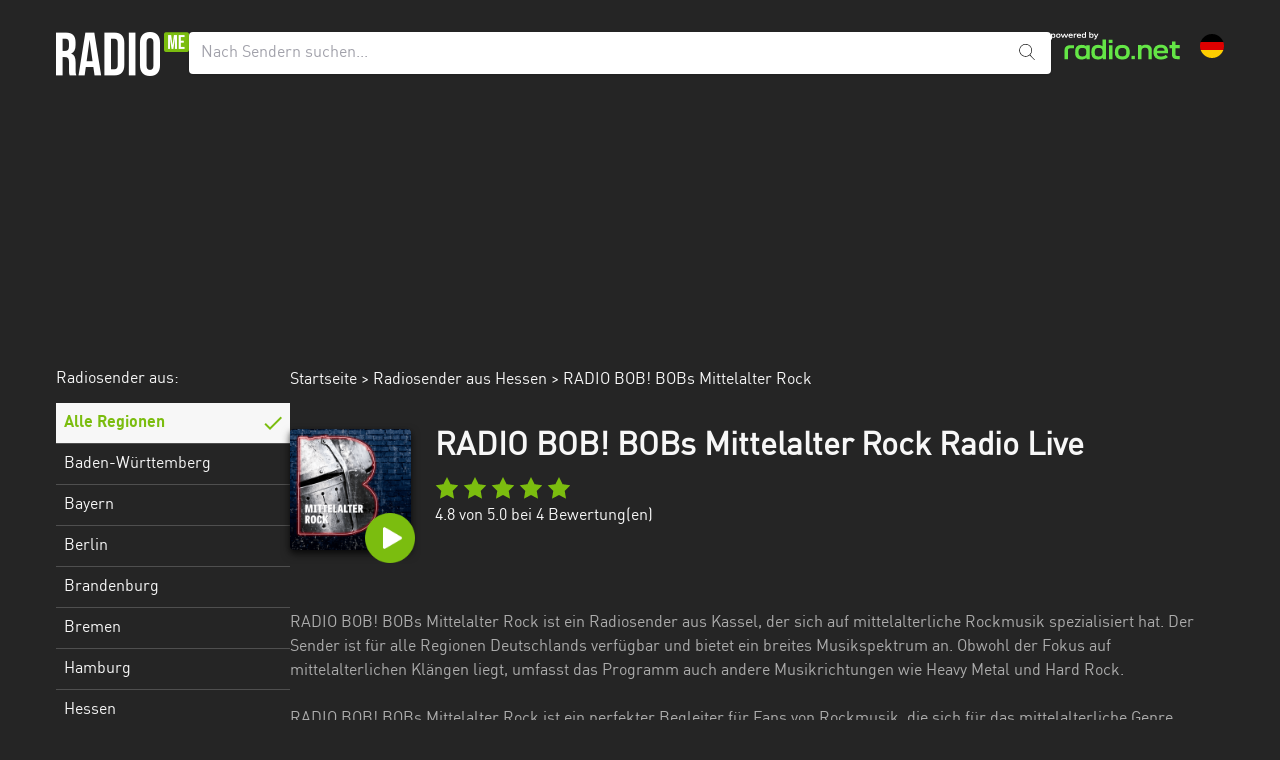

--- FILE ---
content_type: text/html; charset=UTF-8
request_url: https://radiome.de/radio-bob-mittelalter
body_size: 11382
content:
<!DOCTYPE html>
<html lang="de">
<head>
    <meta name="viewport" content="width=device-width, initial-scale=1, shrink-to-fit=no">
        <link rel="preload" href="https://station-images-prod.radio-assets.com/300/radiobobmittelalter.png?version=d700e6c2bf88165c948fcc25815529a286d0b16c" as="image"/>
    <link rel="prefetch" href="https://d1cm9lh4qqhj4n.cloudfront.net/ab12693b-8952-4aed-878d-f3a998edc391/static/img/pause@2x.png">
<link rel="preload" href="https://d1cm9lh4qqhj4n.cloudfront.net/ab12693b-8952-4aed-878d-f3a998edc391/static/fonts/dinwebpro_1-webfont.woff2" as="font" crossorigin>

    <meta charset="UTF-8">
    <meta http-equiv="X-UA-Compatible" content="IE=edge">
    <link href="https://d1cm9lh4qqhj4n.cloudfront.net/ab12693b-8952-4aed-878d-f3a998edc391/static/css/app.css?id=897eda4a4538762645b8eee35f48bf35" rel="stylesheet" type="text/css">
    <script>
    window.startTime = Date.now();
    !function () {
        var e = function () {
            var e, t = "__tcfapiLocator", a = [], n = window;
            for (; n;) {
                try {
                    if (n.frames[t]) {
                        e = n;
                        break
                    }
                } catch (e) {
                }
                if (n === window.top) break;
                n = n.parent
            }
            e || (!function e() {
                var a = n.document, r = !!n.frames[t];
                if (!r) if (a.body) {
                    var i = a.createElement("iframe");
                    i.style.cssText = "display:none", i.name = t, a.body.appendChild(i)
                } else setTimeout(e, 5);
                return !r
            }(), n.__tcfapi = function () {
                for (var e, t = arguments.length, n = new Array(t), r = 0; r < t; r++) n[r] = arguments[r];
                if (!n.length) return a;
                if ("setGdprApplies" === n[0]) n.length > 3 && 2 === parseInt(n[1], 10) && "boolean" == typeof n[3] && (e = n[3], "function" == typeof n[2] && n[2]("set", !0)); else if ("ping" === n[0]) {
                    var i = {gdprApplies: e, cmpLoaded: !1, cmpStatus: "stub"};
                    "function" == typeof n[2] && n[2](i)
                } else a.push(n)
            }, n.addEventListener("message", (function (e) {
                var t = "string" == typeof e.data, a = {};
                try {
                    a = t ? JSON.parse(e.data) : e.data
                } catch (e) {
                }
                var n = a.__tcfapiCall;
                n && window.__tcfapi(n.command, n.version, (function (a, r) {
                    var i = {__tcfapiReturn: {returnValue: a, success: r, callId: n.callId}};
                    t && (i = JSON.stringify(i)), e.source.postMessage(i, "*")
                }), n.parameter)
            }), !1))
        };
        "undefined" != typeof module ? module.exports = e : e()
    }();
</script>
<script>
    var privacyManagerId = 898078;
    function initCMP() {
        RND.CMP.initialize({
            debug: true,
            privacyLink: '/c/privacy-policy',
            privacyManagerId: privacyManagerId,
            languageDetection: true,
            allowedLanguages: ['de', 'it', 'fr', 'uk', 'es', 'tr', 'en'],
            fallbackLanguage: 'en',
            sp: {
                config: {
                    baseEndpoint: 'https://cdn.privacy-mgmt.com'
                                    }
            }
        });
    }
</script>
<script
    src="https://d1cm9lh4qqhj4n.cloudfront.net/ab12693b-8952-4aed-878d-f3a998edc391/static/cmp/rnd.js"
    onLoad="initCMP()"
    async
></script>
    <!-- Google Tag Manager -->
<script
    type="cmp-managed"
    data-vendor-id="5ea2d4894e5aa15059fde8a0"
    data-vendor-name="Google Tag Manager">
    (function (w, d, s, l, i) {
        w[l] = w[l] || [];
        w[l].push({'gtm.start': new Date().getTime(), event: 'gtm.js'});
        var f = d.getElementsByTagName(s)[0], j = d.createElement(s), dl = l != 'dataLayer' ? '&l=' + l : '';
        j.async = true;
        j.src = 'https://www.googletagmanager.com/gtm.js?id=' + i + dl;
        f.parentNode.insertBefore(j, f);
    })(window, document, 'script', 'dataLayer', 'GTM-NKW86ZG');
</script>
<!-- End Google Tag Manager -->

    <title>RADIO BOB! BOBs Mittelalter Rock Radio Live Stream | RadioMe</title>
<meta name="description" content="RADIO BOB! BOBs Mittelalter Rock im Livestream auf RadioMe kostenlos hören. Starte unser Internetradio jetzt und höre Radio RADIO BOB! BOBs Mittelalter Rock live im Radiostream.">
<meta name="twitter:image" content="https://station-images-prod.radio-assets.com/300/radiobobmittelalter.png?version=d700e6c2bf88165c948fcc25815529a286d0b16c">
<link rel="canonical" href="https://radiome.de/radio-bob-mittelalter">
<meta name="robots" content="index,follow,max-snippet:-1,max-image-preview:large">
<meta property="og:title" content="RADIO BOB! BOBs Mittelalter Rock Radio Live Stream | RadioMe">
<meta property="og:description" content="RADIO BOB! BOBs Mittelalter Rock im Livestream auf RadioMe kostenlos hören. Starte unser Internetradio jetzt und höre Radio RADIO BOB! BOBs Mittelalter Rock live im Radiostream.">
<meta property="og:url" content="https://radiome.de/radio-bob-mittelalter">

<meta name="twitter:title" content="RADIO BOB! BOBs Mittelalter Rock Radio Live Stream | RadioMe">
<meta name="twitter:description" content="RADIO BOB! BOBs Mittelalter Rock im Livestream auf RadioMe kostenlos hören. Starte unser Internetradio jetzt und höre Radio RADIO BOB! BOBs Mittelalter Rock live im Radiostream.">
<meta name="twitter:url" content="https://radiome.de/radio-bob-mittelalter">
<meta name="twitter:card" content="summary">
<script type="application/ld+json">{"@context":"https://schema.org","@type":"WebPage","name":"RADIO BOB! BOBs Mittelalter Rock Radio Live Stream | RadioMe","description":"RADIO BOB! BOBs Mittelalter Rock im Livestream auf RadioMe kostenlos hören. Starte unser Internetradio jetzt und höre Radio RADIO BOB! BOBs Mittelalter Rock live im Radiostream."}</script>
<link rel="icon" href="https://d1cm9lh4qqhj4n.cloudfront.net/ab12693b-8952-4aed-878d-f3a998edc391/static/img/favicon.ico" type="image/x-icon">
<link rel="apple-touch-icon" sizes="57x57" href="https://d1cm9lh4qqhj4n.cloudfront.net/ab12693b-8952-4aed-878d-f3a998edc391/static/img/favicon/apple-icon-57x57.png">
<link rel="apple-touch-icon" sizes="60x60" href="https://d1cm9lh4qqhj4n.cloudfront.net/ab12693b-8952-4aed-878d-f3a998edc391/static/img/favicon/apple-icon-60x60.png">
<link rel="apple-touch-icon" sizes="72x72" href="https://d1cm9lh4qqhj4n.cloudfront.net/ab12693b-8952-4aed-878d-f3a998edc391/static/img/favicon/apple-icon-72x72.png">
<link rel="apple-touch-icon" sizes="76x76" href="https://d1cm9lh4qqhj4n.cloudfront.net/ab12693b-8952-4aed-878d-f3a998edc391/static/img/favicon/apple-icon-76x76.png">
<link rel="apple-touch-icon" sizes="114x114" href="https://d1cm9lh4qqhj4n.cloudfront.net/ab12693b-8952-4aed-878d-f3a998edc391/static/img/favicon/apple-icon-114x114.png">
<link rel="apple-touch-icon" sizes="120x120" href="https://d1cm9lh4qqhj4n.cloudfront.net/ab12693b-8952-4aed-878d-f3a998edc391/static/img/favicon/apple-icon-120x120.png">
<link rel="apple-touch-icon" sizes="144x144" href="https://d1cm9lh4qqhj4n.cloudfront.net/ab12693b-8952-4aed-878d-f3a998edc391/static/img/favicon/apple-icon-144x144.png">
<link rel="apple-touch-icon" sizes="152x152" href="https://d1cm9lh4qqhj4n.cloudfront.net/ab12693b-8952-4aed-878d-f3a998edc391/static/img/favicon/apple-icon-152x152.png">
<link rel="apple-touch-icon" sizes="180x180" href="https://d1cm9lh4qqhj4n.cloudfront.net/ab12693b-8952-4aed-878d-f3a998edc391/static/img/favicon/apple-icon-180x180.png">
<link rel="icon" type="image/png" sizes="192x192" href="https://d1cm9lh4qqhj4n.cloudfront.net/ab12693b-8952-4aed-878d-f3a998edc391/static/img/favicon/android-icon-192x192.png">
<link rel="icon" type="image/png" sizes="32x32" href="https://d1cm9lh4qqhj4n.cloudfront.net/ab12693b-8952-4aed-878d-f3a998edc391/static/img/favicon/favicon-32x32.png">
<link rel="icon" type="image/png" sizes="48x48" href="https://d1cm9lh4qqhj4n.cloudfront.net/ab12693b-8952-4aed-878d-f3a998edc391/static/img/favicon/favicon-48x48.png">
<link rel="icon" type="image/png" sizes="96x96" href="https://d1cm9lh4qqhj4n.cloudfront.net/ab12693b-8952-4aed-878d-f3a998edc391/static/img/favicon/favicon-96x96.png">
<link rel="icon" type="image/png" sizes="16x16" href="https://d1cm9lh4qqhj4n.cloudfront.net/ab12693b-8952-4aed-878d-f3a998edc391/static/img/favicon/favicon-16x16.png">
<!--<link rel="manifest" href="https://d1cm9lh4qqhj4n.cloudfront.net/ab12693b-8952-4aed-878d-f3a998edc391/manifest.json">-->
<meta name="msapplication-TileColor" content="#ffffff">
<meta name="msapplication-TileImage" content="https://d1cm9lh4qqhj4n.cloudfront.net/ab12693b-8952-4aed-878d-f3a998edc391/static/img/favicon/ms-icon-144x144.png">
<meta name="theme-color" content="#ffffff">
    <script>
        function runIVW(n) {
            var t = document.createElement("script");
            t.onload = function () {
                iom.c(n, 1)
            }, t.src = "https://script.ioam.de/iam.js", document.head.appendChild(t)
        }
    </script>
</head>
<body class="subpixel-antialiased">
    <script
    type="cmp-managed"
    data-vendor-id="755"
    data-vendor-name="Google Ad Services"
    src="https://www.googletagservices.com/tag/js/gpt.js"></script>
<script>
    var googletag = googletag || {};
    googletag.cmd = googletag.cmd || [];

    googletag.cmd.push(function () {
                googletag.defineSlot('/65121655/RADIOME_D_station_off-right', [[300, 600], [120, 600], [160, 600]], 'skyscraper').addService(googletag.pubads());
                googletag.defineSlot('/65121655/RADIOME_D_station_top', [[728, 90], [800, 250], [970, 250]], 'topbanner').addService(googletag.pubads());
                googletag.defineSlot('/65121655/RADIOME_D_station_incontent-1', [[300,250]], 'd-incontent-1').addService(googletag.pubads());
                googletag.pubads().enableSingleRequest();
        googletag.pubads().collapseEmptyDivs();
        googletag.enableServices();
    });
</script>
<div id="gpt-additional-ads"></div>
<div id="radiomeSidenav" class="sidenav">
    <a href="javascript:void(0)" class="closebtn" onclick="closeNav()">&times;</a>
    <div class="w-full lg:w-1/5 lg:mr-24">
        <h2 class="text-white font-light text-base text-center md:text-left text-2xl md:text-base mb-4 leading-none">
    Radiosender aus:
</h2>
<a href="https://radiome.de" class="noreload region-default region-btn  active " data-testid="region-all">
    Alle Regionen
</a>
    <a href="https://radiome.de/baden-wuerttemberg"
       title="Radiosender aus Baden-Württemberg"
       class="noreload region-btn "
       data-testid="region">
        Baden-Württemberg
    </a>
    <a href="https://radiome.de/bayern"
       title="Radiosender aus Bayern"
       class="noreload region-btn "
       data-testid="region">
        Bayern
    </a>
    <a href="https://radiome.de/berlin"
       title="Radiosender aus Berlin"
       class="noreload region-btn "
       data-testid="region">
        Berlin
    </a>
    <a href="https://radiome.de/brandenburg"
       title="Radiosender aus Brandenburg"
       class="noreload region-btn "
       data-testid="region">
        Brandenburg
    </a>
    <a href="https://radiome.de/bremen"
       title="Radiosender aus Bremen"
       class="noreload region-btn "
       data-testid="region">
        Bremen
    </a>
    <a href="https://radiome.de/hamburg"
       title="Radiosender aus Hamburg"
       class="noreload region-btn "
       data-testid="region">
        Hamburg
    </a>
    <a href="https://radiome.de/hessen"
       title="Radiosender aus Hessen"
       class="noreload region-btn "
       data-testid="region">
        Hessen
    </a>
    <a href="https://radiome.de/mecklenburg-vorpommern"
       title="Radiosender aus Mecklenburg-Vorpommern"
       class="noreload region-btn "
       data-testid="region">
        Mecklenburg-Vorpommern
    </a>
    <a href="https://radiome.de/niedersachsen"
       title="Radiosender aus Niedersachsen"
       class="noreload region-btn "
       data-testid="region">
        Niedersachsen
    </a>
    <a href="https://radiome.de/nordrhein-westfalen"
       title="Radiosender aus Nordrhein-Westfalen"
       class="noreload region-btn "
       data-testid="region">
        Nordrhein-Westfalen
    </a>
    <a href="https://radiome.de/rheinland-pfalz"
       title="Radiosender aus Rheinland-Pfalz"
       class="noreload region-btn "
       data-testid="region">
        Rheinland-Pfalz
    </a>
    <a href="https://radiome.de/saarland"
       title="Radiosender aus Saarland"
       class="noreload region-btn "
       data-testid="region">
        Saarland
    </a>
    <a href="https://radiome.de/sachsen"
       title="Radiosender aus Sachsen"
       class="noreload region-btn "
       data-testid="region">
        Sachsen
    </a>
    <a href="https://radiome.de/sachsen-anhalt"
       title="Radiosender aus Sachsen-Anhalt"
       class="noreload region-btn "
       data-testid="region">
        Sachsen-Anhalt
    </a>
    <a href="https://radiome.de/schleswig-holstein"
       title="Radiosender aus Schleswig-Holstein"
       class="noreload region-btn "
       data-testid="region">
        Schleswig-Holstein
    </a>
    <a href="https://radiome.de/thueringen"
       title="Radiosender aus Thüringen"
       class="noreload region-btn "
       data-testid="region">
        Thüringen
    </a>
    </div>
</div>
<script>
    /* Set the width of the side navigation to 250px */
    function openNav() {
        document.getElementById("radiomeSidenav").style.width = "250px";
    }

    /* Set the width of the side navigation to 0 */
    function closeNav() {
        document.getElementById("radiomeSidenav").style.width = "0";
    }

    window.addEventListener('mouseup', function (event) {
       var sidemenu = document.getElementById("radiomeSidenav");
       if (event.target != sidemenu && event.target.parentNode != sidemenu) {
           sidemenu.style.width = "0";
       }
    });
</script><div id="main">

    <div data-testid="header" class="container mx-auto">
        <div class="flex flex-wrap gap-4 md:gap-8 mt-8 mb-4 lg:mb-0">
            <div class="w-auto order-md-1 pt-3 mr-5 md:hidden">
                <span data-testid="menu-button" onclick="openNav()">
                    <picture>
                        <source
                            srcset="https://d1cm9lh4qqhj4n.cloudfront.net/ab12693b-8952-4aed-878d-f3a998edc391/static/img/burger.png 1x, https://d1cm9lh4qqhj4n.cloudfront.net/ab12693b-8952-4aed-878d-f3a998edc391/static/img/burger@2x.png 2x">
                        <img src="https://d1cm9lh4qqhj4n.cloudfront.net/ab12693b-8952-4aed-878d-f3a998edc391/static/img/burger.png" width="19" height="12" alt="Menu">
                    </picture>
                </span>
            </div>
            <div class="px-8 md:px-0 order-md-0 grow md:grow-0 text-center md:text-left">
                <a href="https://radiome.de" class="noreload" id="radiome-logo">
                                            <picture>
                            <source
                                srcset="https://d1cm9lh4qqhj4n.cloudfront.net/ab12693b-8952-4aed-878d-f3a998edc391/static/img/radiome-logo.png 1x, https://d1cm9lh4qqhj4n.cloudfront.net/ab12693b-8952-4aed-878d-f3a998edc391/static/img/radiome-logo@2x.png 2x">
                            <img src="https://d1cm9lh4qqhj4n.cloudfront.net/ab12693b-8952-4aed-878d-f3a998edc391/static/img/radiome-logo.png" width="133" height="44"
                                 alt="radiome Logo">
                        </picture>
                                    </a>
            </div>
            <div class="md:flex-1 relative w-full lg:w-auto order-10 md:order-none">
                <form method="get" id="home-search-form" action="/search">
    <input aria-label="Nach Sendern suchen..."
           type="text"
           name="term"
           id="global_search_field"
           class="w-full shadow rounded text-black placeholder:text-zinc-400 border-0 p-3 leading-[1.15] pr-10"
           placeholder="Nach Sendern suchen...">
    <div class="absolute right-0 top-0 mt-3 mr-4">
        <button>
            <img src="https://d1cm9lh4qqhj4n.cloudfront.net/ab12693b-8952-4aed-878d-f3a998edc391/static/img/search.svg " width="16" height="16"
                 alt="Suche">
        </button>
    </div>
</form>

<script type="application/ld+json">
{
  "@context": "https://schema.org/",
  "@type": "WebSite",
  "name": "Radio hören leicht gemacht",
  "url": "https://radiome.de/",
  "potentialAction": {
    "@type": "SearchAction",
    "target": "https://radiome.de/search?term={search_term_string}",
    "query-input": "required name=search_term_string"
  }
}

</script>
            </div>
            <div class="pr-4 md:pr-0 w-auto order-lg-3">
                <div class="flex flex-wrap items-center justify-end">
                    <div class="md:w-auto hidden md:block">
                        <a href="https://www.radio.net" target="_blank" rel="noopener" data-testid="powered-by-radio-link">
                            <svg xmlns="http://www.w3.org/2000/svg" fill="none" viewBox="0 0 129 28" width="129" height="28">
                              <path fill="#64E646" fill-rule="evenodd" d="M50.99 26.37c.24-.18.46-.38.65-.59v1.38h3.33V7.4h-3.42v7.05a4.97 4.97 0 0 0-2.4-1.35 8.83 8.83 0 0 0-2.23-.25c-1.1 0-2.05.14-2.85.42a5.26 5.26 0 0 0-3.3 3.4 11.7 11.7 0 0 0-.42 3.48c0 1.46.14 2.62.43 3.49a5.1 5.1 0 0 0 1.3 2.15c.55.56 1.21.98 2 1.26.8.27 1.75.41 2.84.41.87 0 1.63-.09 2.3-.26a4.86 4.86 0 0 0 1.77-.84Zm.56-6.2c0-.66-.04-1.2-.1-1.62a3.36 3.36 0 0 0-.3-1.03 2.4 2.4 0 0 0-.52-.73c-.21-.2-.45-.37-.71-.5a3.6 3.6 0 0 0-.95-.28c-.35-.07-.79-.1-1.3-.1a6.3 6.3 0 0 0-1.8.22c-.46.14-.85.36-1.17.66-.22.2-.39.44-.52.71-.12.28-.22.63-.28 1.05-.06.42-.09.96-.09 1.63 0 .65.03 1.18.09 1.6a4 4 0 0 0 .28 1.03c.13.27.3.52.52.73.31.29.7.5 1.15.65a6.1 6.1 0 0 0 1.82.22c.76 0 1.36-.06 1.81-.2.45-.15.83-.37 1.15-.67.22-.2.4-.44.52-.72.14-.28.24-.63.3-1.04.06-.42.1-.95.1-1.6Zm-20.88 7.3a8.7 8.7 0 0 1-2.83-.41 5.18 5.18 0 0 1-2-1.27 5 5 0 0 1-1.32-2.14c-.27-.87-.4-2.03-.4-3.49 0-1.45.13-2.61.4-3.48a5 5 0 0 1 1.32-2.14 5.1 5.1 0 0 1 1.98-1.26c.8-.28 1.75-.42 2.85-.42.68 0 1.29.05 1.82.15.54.1 1.01.24 1.42.44a4.51 4.51 0 0 1 1.39.96v-1.24h3.42v13.99h-3.33v-1.34a5.1 5.1 0 0 1-2.92 1.5c-.52.1-1.13.15-1.8.15Zm4.53-5.69a11.69 11.69 0 0 0 0-3.23 3.4 3.4 0 0 0-.27-1.03c-.13-.28-.3-.51-.52-.72a3.28 3.28 0 0 0-1.67-.8 9.46 9.46 0 0 0-2.6.01 3.47 3.47 0 0 0-1.69.8c-.2.2-.38.43-.5.7a3.9 3.9 0 0 0-.3 1.05c-.05.42-.07.96-.07 1.62 0 .64.02 1.17.08 1.59.06.42.16.77.29 1.04a2.6 2.6 0 0 0 1.23 1.22 4 4 0 0 0 .94.29 8.17 8.17 0 0 0 2.62 0c.36-.07.68-.16.94-.29.26-.14.5-.3.73-.5a3 3 0 0 0 .52-.72c.12-.27.21-.62.27-1.03Z" clip-rule="evenodd"/>
                              <path fill="#64E646" d="M13.5 18.75c0-1.3.22-2.36.66-3.18a4.01 4.01 0 0 1 2.02-1.81c.91-.4 2.08-.59 3.5-.59h3.39v3.13H19.6c-.66 0-1.2.08-1.58.24-.39.16-.66.42-.84.79-.17.36-.26.87-.26 1.52v8.3H13.5v-8.4Z"/>
                              <path fill="#64E646" fill-rule="evenodd" d="M67.97 27.02c.9.3 2.01.45 3.34.45 1.3 0 2.42-.15 3.32-.45.9-.31 1.66-.78 2.27-1.4.63-.6 1.1-1.32 1.4-2.17.3-.86.45-1.95.45-3.29a9.8 9.8 0 0 0-.46-3.3 5.33 5.33 0 0 0-1.37-2.14 5.66 5.66 0 0 0-2.3-1.4c-.9-.3-2.01-.46-3.31-.46-1.33 0-2.44.15-3.34.46-.9.3-1.67.77-2.29 1.4a5.44 5.44 0 0 0-1.37 2.15c-.3.85-.45 1.95-.45 3.3 0 1.34.15 2.43.45 3.28a5.8 5.8 0 0 0 3.65 3.56Zm4.7-2.74a7.4 7.4 0 0 1-1.36.1 8 8 0 0 1-1.39-.1 3.3 3.3 0 0 1-1.68-.8 2.65 2.65 0 0 1-.55-.71c-.13-.27-.22-.6-.29-1.02a12.5 12.5 0 0 1-.08-1.59c0-.65.03-1.18.08-1.59.07-.4.16-.74.3-1 .13-.26.31-.5.54-.71a3.3 3.3 0 0 1 1.68-.81 7.9 7.9 0 0 1 2.75 0c.39.07.71.18.98.32a2.95 2.95 0 0 1 1.25 1.22c.14.26.24.6.3 1.01.06.4.09.92.09 1.55 0 .65-.03 1.18-.1 1.59-.06.41-.16.75-.3 1.02-.13.26-.3.5-.52.7a3.34 3.34 0 0 1-1.7.82Z" clip-rule="evenodd"/>
                              <path fill="#64E646" d="M57.99 13.17h3.45v13.99h-3.45V13.17Zm-.17-5.43h3.77v3.33h-3.77V7.74Zm68.53 19.42a8.13 8.13 0 0 1-3.1-.5 3.45 3.45 0 0 1-1.75-1.61 6.28 6.28 0 0 1-.57-2.89v-5.98h-2.55v-3.17h2.55V9.43h3.46V13h4.32v3.17h-4.32v5.72c0 .54.07.96.21 1.26.15.3.38.5.7.64.3.12.75.18 1.3.18h2.11v3.18h-2.36ZM97 17.07c.26.44.4 1 .4 1.66v8.43h3.45v-8.87a6.2 6.2 0 0 0-.69-3.02 4.43 4.43 0 0 0-2-1.92 6.99 6.99 0 0 0-3.2-.66c-.92 0-1.76.13-2.51.38a4.79 4.79 0 0 0-2.01 1.27V13h-3.35v14.15h3.46v-8.37c0-.99.29-1.74.86-2.26.57-.52 1.42-.78 2.55-.78.76 0 1.4.11 1.9.34.5.2.89.54 1.14.98Z"/>
                              <path fill="#64E646" fill-rule="evenodd" d="M106.68 27.02c.93.3 2.02.46 3.28.46.78 0 1.5-.06 2.2-.17a9.58 9.58 0 0 0 3.5-1.26 7 7 0 0 0 1.28-1.06l-2.22-2.07a4.94 4.94 0 0 1-1.94 1.15 7.96 7.96 0 0 1-2.75.43c-.71 0-1.32-.06-1.81-.2a3.3 3.3 0 0 1-1.24-.64 2.44 2.44 0 0 1-.6-.74 4.07 4.07 0 0 1-.38-1.63h11.1v-1.15c0-1.38-.16-2.5-.46-3.38a5.61 5.61 0 0 0-1.38-2.19 5.52 5.52 0 0 0-2.27-1.41 9.6 9.6 0 0 0-3.16-.47c-1.22 0-2.29.15-3.2.47a5.83 5.83 0 0 0-3.68 3.6c-.3.86-.44 1.97-.44 3.32 0 1.37.15 2.49.46 3.36a5.93 5.93 0 0 0 3.71 3.58Zm-.67-8.34.03-.3c.06-.43.16-.78.28-1.06.13-.28.3-.52.54-.74.3-.28.7-.5 1.17-.66a5.5 5.5 0 0 1 1.8-.25c.67 0 1.26.08 1.74.23.49.16.89.39 1.2.68a2.7 2.7 0 0 1 .76 1.6c.03.15.05.32.06.5h-7.58Z" clip-rule="evenodd"/>
                              <path fill="#64E646" d="M83.86 23.87H80.5v3.28h3.36v-3.28Z"/>
                              <path fill="#fff" d="M43.27 7.44v-.9h.36c.43 0 .6-.13.79-.57l.16-.35-1.83-3.94h1.15l1.22 2.85 1.22-2.85h1.13L45.4 6.16c-.46.96-.82 1.28-1.8 1.28h-.34ZM38.3 5.76V0h1.02v2.05c.07-.07.14-.13.23-.19a1.9 1.9 0 0 1 1.12-.27c.66 0 1.1.17 1.41.49.33.32.5.77.5 1.64 0 .86-.16 1.32-.5 1.65-.32.31-.77.48-1.41.48-.5 0-.88-.09-1.18-.31a1.42 1.42 0 0 1-.2-.18v.4h-1Zm2.13-.82c.45 0 .68-.08.86-.25.2-.18.26-.42.26-.97 0-.58-.07-.8-.26-.98-.18-.16-.42-.24-.86-.24s-.67.08-.85.25c-.19.17-.26.4-.26.97 0 .56.07.8.26.97.18.17.41.25.85.25Zm-5.37.82h-1v-.4a1.1 1.1 0 0 1-.19.18c-.3.22-.7.31-1.18.31-.65 0-1.1-.17-1.42-.49-.33-.32-.5-.77-.5-1.64 0-.87.17-1.32.5-1.64.31-.32.76-.5 1.42-.5.49 0 .85.1 1.12.28.08.06.16.12.22.19V0h1.03v5.76Zm-2.14-.82c.44 0 .67-.08.85-.25.2-.17.26-.41.26-.97s-.07-.8-.26-.97c-.18-.17-.4-.25-.85-.25-.43 0-.68.08-.86.25-.19.17-.25.4-.25.97 0 .56.06.8.25.97.18.17.42.25.86.25Zm-4.93.91c-.72 0-1.26-.17-1.63-.54-.35-.32-.54-.78-.54-1.6 0-.78.19-1.25.54-1.58.35-.36.88-.54 1.59-.54.69 0 1.22.18 1.57.54.35.33.54.8.54 1.6v.34h-3.2c.03.37.1.54.27.67.2.15.47.24.88.24.3 0 .57-.04.8-.12.21-.07.4-.19.53-.34l.65.6c-.2.24-.47.42-.8.54-.34.12-.74.2-1.2.2Zm-1.13-2.54h2.16c-.02-.3-.1-.46-.23-.59-.18-.16-.46-.26-.85-.26-.4 0-.67.1-.84.26-.14.13-.21.3-.24.6Zm-4.15 2.45V1.68h1v.63c.21-.55.66-.72 1.29-.72.2 0 .37.01.53.04v.97a5.24 5.24 0 0 0-.58-.03c-.81 0-1.22.37-1.22 1.11v2.08h-1.02Zm-3.01.09c-.72 0-1.27-.17-1.64-.54-.34-.32-.54-.78-.54-1.6 0-.78.19-1.25.54-1.58.36-.36.88-.54 1.59-.54.7 0 1.22.18 1.57.54.35.33.54.8.54 1.6v.34h-3.2c.03.37.11.54.28.67.18.15.46.24.87.24.3 0 .57-.04.8-.12.21-.07.4-.19.53-.34l.66.6c-.2.24-.48.42-.81.54-.33.12-.74.2-1.2.2Zm-1.14-2.54h2.16c-.02-.3-.1-.46-.23-.59-.17-.16-.45-.26-.85-.26-.4 0-.67.1-.84.26-.14.13-.21.3-.24.6ZM9.62 1.68h1.13l1.13 2.9 1.18-2.9h.89l1.18 2.9 1.13-2.9h1.13l-1.74 4.08h-.97L13.5 3.05l-1.18 2.71h-.97L9.62 1.68ZM7.3 5.85c-.79 0-1.3-.18-1.65-.54-.35-.33-.54-.79-.54-1.59s.2-1.26.54-1.59c.36-.36.86-.54 1.65-.54.77 0 1.28.18 1.65.54.34.33.54.78.54 1.59 0 .78-.19 1.25-.55 1.6-.35.35-.86.53-1.64.53Zm0-.92c.46 0 .7-.09.89-.26.18-.17.26-.4.26-.95 0-.54-.07-.77-.26-.95-.18-.17-.42-.26-.9-.26-.46 0-.7.1-.88.26-.2.17-.26.4-.26.95 0 .56.07.78.26.95.18.17.42.26.89.26ZM.06 1.68h1v.4c.05-.06.12-.12.2-.18.29-.22.68-.31 1.17-.31.65 0 1.1.17 1.41.48.34.32.5.78.5 1.65 0 .87-.16 1.32-.5 1.64-.3.32-.75.5-1.4.5a2 2 0 0 1-1.13-.28 1.38 1.38 0 0 1-.23-.2v2.06H.06V1.68Zm2.14.82c-.44 0-.68.08-.85.25-.2.18-.27.41-.27.97s.08.8.27.97c.17.17.4.25.85.25.44 0 .68-.08.86-.24.18-.18.26-.4.26-.98 0-.55-.07-.8-.26-.97-.18-.17-.42-.25-.86-.25Z"/>
                            </svg>
                        </a>
                    </div>
                    <div class="w-full md:w-auto text-center md:text-left mt-2 md:mt-0 ml-5">
                        <a id="tenant-switcher-button" class="block relative rounded-full w-6 h-6"
                           style="background-image: url('https://d1cm9lh4qqhj4n.cloudfront.net/ab12693b-8952-4aed-878d-f3a998edc391/static/img/flag/de_DE.svg')"
                           title="Sprache wechseln"
                           href="/country-selector">
                        </a>
                    </div>
                </div>
            </div>
        </div>
    </div>

    <div class="container relative">
        <div  class="absolute hidden xl:inline-block -ml-[300px] top-[285px] h-full left-full">
            <div class="sticky top-4 h-screen">
                                    <div id='skyscraper' class='ad-slot-skyscraper'> <script>googletag.cmd.push(function () { googletag.display('skyscraper'); });</script></div>
                            </div>
        </div>
                    <div class="h-[250px] mb-0 mt-4 hidden lg:block" id="topbanner-container">
                <div id='topbanner' class='ad-slot-topbanner'> <script>googletag.cmd.push(function () { googletag.display('topbanner'); });</script></div>
            </div>
        
        <div class="flex gap-12 md:mt-6">
            <div data-testid="region-list" class="hidden md:block md:w-1/3 lg:w-1/5 xl:w-1/6 xl:max-w-[215px]">
                <h2 class="text-white font-light text-base text-center md:text-left text-2xl md:text-base mb-4 leading-none">
    Radiosender aus:
</h2>
<a href="https://radiome.de" class="noreload region-default region-btn  active " data-testid="region-all">
    Alle Regionen
</a>
    <a href="https://radiome.de/baden-wuerttemberg"
       title="Radiosender aus Baden-Württemberg"
       class="noreload region-btn "
       data-testid="region">
        Baden-Württemberg
    </a>
    <a href="https://radiome.de/bayern"
       title="Radiosender aus Bayern"
       class="noreload region-btn "
       data-testid="region">
        Bayern
    </a>
    <a href="https://radiome.de/berlin"
       title="Radiosender aus Berlin"
       class="noreload region-btn "
       data-testid="region">
        Berlin
    </a>
    <a href="https://radiome.de/brandenburg"
       title="Radiosender aus Brandenburg"
       class="noreload region-btn "
       data-testid="region">
        Brandenburg
    </a>
    <a href="https://radiome.de/bremen"
       title="Radiosender aus Bremen"
       class="noreload region-btn "
       data-testid="region">
        Bremen
    </a>
    <a href="https://radiome.de/hamburg"
       title="Radiosender aus Hamburg"
       class="noreload region-btn "
       data-testid="region">
        Hamburg
    </a>
    <a href="https://radiome.de/hessen"
       title="Radiosender aus Hessen"
       class="noreload region-btn "
       data-testid="region">
        Hessen
    </a>
    <a href="https://radiome.de/mecklenburg-vorpommern"
       title="Radiosender aus Mecklenburg-Vorpommern"
       class="noreload region-btn "
       data-testid="region">
        Mecklenburg-Vorpommern
    </a>
    <a href="https://radiome.de/niedersachsen"
       title="Radiosender aus Niedersachsen"
       class="noreload region-btn "
       data-testid="region">
        Niedersachsen
    </a>
    <a href="https://radiome.de/nordrhein-westfalen"
       title="Radiosender aus Nordrhein-Westfalen"
       class="noreload region-btn "
       data-testid="region">
        Nordrhein-Westfalen
    </a>
    <a href="https://radiome.de/rheinland-pfalz"
       title="Radiosender aus Rheinland-Pfalz"
       class="noreload region-btn "
       data-testid="region">
        Rheinland-Pfalz
    </a>
    <a href="https://radiome.de/saarland"
       title="Radiosender aus Saarland"
       class="noreload region-btn "
       data-testid="region">
        Saarland
    </a>
    <a href="https://radiome.de/sachsen"
       title="Radiosender aus Sachsen"
       class="noreload region-btn "
       data-testid="region">
        Sachsen
    </a>
    <a href="https://radiome.de/sachsen-anhalt"
       title="Radiosender aus Sachsen-Anhalt"
       class="noreload region-btn "
       data-testid="region">
        Sachsen-Anhalt
    </a>
    <a href="https://radiome.de/schleswig-holstein"
       title="Radiosender aus Schleswig-Holstein"
       class="noreload region-btn "
       data-testid="region">
        Schleswig-Holstein
    </a>
    <a href="https://radiome.de/thueringen"
       title="Radiosender aus Thüringen"
       class="noreload region-btn "
       data-testid="region">
        Thüringen
    </a>
            </div>
            <div class="md:w-2/3 lg:w-4/5 xl:w-4/6 xl:max-w-[867px]">
                <div id="main-content">
                    
    <div class="hidden lg:block">
        <div data-testid="station-breadcrumb" class="mb-4">
    <a class="hover:underline" href="/">Startseite</a> &gt;
            <a class="hover:underline"
           href="/hessen"> Radiosender aus Hessen</a>
        &gt;
        RADIO BOB! BOBs Mittelalter Rock
</div>
    </div>
    <div class="flex flex-wrap -mx-3 my-5 md:my-10">
        <div class="mx-auto px-3 lg:mx-0">

            <img src="https://station-images-prod.radio-assets.com/300/radiobobmittelalter.png?version=d700e6c2bf88165c948fcc25815529a286d0b16c"
                 class="station-logo w-[175px] h-[175px] lg:w-[121px] lg:h-[121px]"
                 alt="RADIO BOB! BOBs Mittelalter Rock"
                 data-testid="station-logo">
            <div data-testid="playbutton" class="relative">
                                    <div class="absolute playbutton-broadcast-page playbutton-broadcast-2447
                        playbutton-broadcast playbutton-broadcast-paused"
                         data-broadcast="2447"
                         data-name="RADIO BOB! BOBs Mittelalter Rock"
                         data-subdomain="radio-bob-mittelalter"
                         data-logo="https://station-images-prod.radio-assets.com/300/radiobobmittelalter.png?version=d700e6c2bf88165c948fcc25815529a286d0b16c"
                    ></div>
                            </div>
        </div>
        <div class="w-full lg:w-4/5 px-3 text-center lg:text-left">
            <h1 data-testid="station-name"
                class="text-3xl font-bold">RADIO BOB! BOBs Mittelalter Rock Radio Live</h1>
            <div data-testid="rating-container" class="rating-container  my-3">
    <div class="rating-stars mx-auto lg:mx-0">
        <select id="rating-selector"
                data-avg-rating="5"
                data-broadcast="2447">
            <option value="1">1</option>
            <option value="2">2</option>
            <option value="3">3</option>
            <option value="4">4</option>
            <option value="5">5</option>
        </select>
    </div>
    <div data-testid="rating-text" class="h-5">
        <span id="bar-ratingValue">4.8</span>
        von 5.0 bei
        <span id="bar-ratingCount">4</span>
        Bewertung(en)
    </div>
</div>
<div id="bar-ratingMessage" class="alert alert-success mt-4" style="display: none">
    Vielen Dank für Ihre Bewertung.
</div>

<script type="application/ld+json">
    {
        "@context":"https://schema.org",
        "@type":"RadioStation",
        "name":"RADIO BOB! BOBs Mittelalter Rock",
        "description":"RADIO BOB! BOBs Mittelalter Rock ist ein Radiosender aus Kassel, der sich auf mittelalterliche Rockmusik spezialisiert hat. Der Sender ist für alle Regionen Deutschlands verfügbar und bietet ein breites Musikspektrum an. Obwohl der Fokus auf mittelalterlichen Klängen liegt, umfasst das Programm auch andere Musikrichtungen wie Heavy Metal und Hard Rock.RADIO BOB! BOBs Mittelalter Rock ist ein perfekter Begleiter für Fans von Rockmusik, die sich für das mittelalterliche Genre begeistern. Der Sender bietet ein abwechslungsreiches Programm, das unter anderem auch interessante Hintergrundinformationen zu den einzelnen Songs und Bands enthält.Das Programm von RADIO BOB! BOBs Mittelalter Rock läuft rund um die Uhr und bietet somit eine perfekte Gelegenheit, jederzeit und überall in die Welt des Mittelalterrocks einzutauchen. Mit einem breiten Musikangebot und hochwertigen Sendungen ist RADIO BOB! BOBs Mittelalter Rock ein Muss für jeden Liebhaber dieses Genres.",
        "image":"https://station-images-prod.radio-assets.com/300/radiobobmittelalter.png?version=d700e6c2bf88165c948fcc25815529a286d0b16c",
        "url":"https://radiome.de/radio-bob-mittelalter"
                ,"aggregateRating":{
            "@type":"AggregateRating",
            "ratingCount": 4,
            "ratingValue": 4.8,
            "worstRating":1,
            "bestRating":5
        }
            }
</script>
        </div>
    </div>
    <div class="flex-wrap my-10">
        <div id="station-description" class="w-full text-grey-medium leading-normal">
            RADIO BOB! BOBs Mittelalter Rock ist ein Radiosender aus Kassel, der sich auf mittelalterliche Rockmusik spezialisiert hat. Der Sender ist für alle Regionen Deutschlands verfügbar und bietet ein breites Musikspektrum an. Obwohl der Fokus auf mittelalterlichen Klängen liegt, umfasst das Programm auch andere Musikrichtungen wie Heavy Metal und Hard Rock.<br />
<br />
RADIO BOB! BOBs Mittelalter Rock ist ein perfekter Begleiter für Fans von Rockmusik, die sich für das mittelalterliche Genre begeistern. Der Sender bietet ein abwechslungsreiches Programm, das unter anderem auch interessante Hintergrundinformationen zu den einzelnen Songs und Bands enthält.<br />
<br />
Das Programm von RADIO BOB! BOBs Mittelalter Rock läuft rund um die Uhr und bietet somit eine perfekte Gelegenheit, jederzeit und überall in die Welt des Mittelalterrocks einzutauchen. Mit einem breiten Musikangebot und hochwertigen Sendungen ist RADIO BOB! BOBs Mittelalter Rock ein Muss für jeden Liebhaber dieses Genres.
        </div>
        <div class="w-full mt-6 content-center truncate">
            <picture>
                <source
                    srcset="https://d1cm9lh4qqhj4n.cloudfront.net/ab12693b-8952-4aed-878d-f3a998edc391/static/img/outlink.png 1x, https://d1cm9lh4qqhj4n.cloudfront.net/ab12693b-8952-4aed-878d-f3a998edc391/static/img/outlink@2x.png 2x">
                <img class="inline" src="https://d1cm9lh4qqhj4n.cloudfront.net/ab12693b-8952-4aed-878d-f3a998edc391/static/img/outlink.png" alt="Download Radio.net APP">
            </picture>
            <a href="https://www.radiobob.de/"
               id="station-website"
               rel="noopener nofollow"
               target="_blank"
               class="pl-2 font-bold font-dinwebbold text-white ">https://www.radiobob.de/</a>
        </div>
    </div>
    <div class="min-h-[250px] mx-auto w-full my-1 hidden lg:flex center-children">
            <div id='d-incontent-1' class='ad-slot-d-incontent-1'> <script>googletag.cmd.push(function () { googletag.display('d-incontent-1'); });</script></div>
        </div>
        <div class="min-h-[300px] max-w-[300px] mx-auto mt-2 px-2 mb-6 md:hidden center-children overflow-hidden">
            
        </div>
        <div id="station-app-download" class="flex flex-wrap lg:flex-nowrap my-10 bg-grey-dark-2 p-4 items-center">
        <div class="w-full lg:w-1/5 md:mr-6 mb-4 text-center">
            <picture>
                <source
                    srcset="https://d1cm9lh4qqhj4n.cloudfront.net/ab12693b-8952-4aed-878d-f3a998edc391/static/img/logo-radio.png 1x, https://d1cm9lh4qqhj4n.cloudfront.net/ab12693b-8952-4aed-878d-f3a998edc391/static/img/logo-radio@2x.png 2x">
                <img data-testid="radio-net-logo" src="https://d1cm9lh4qqhj4n.cloudfront.net/ab12693b-8952-4aed-878d-f3a998edc391/static/img/logo-radio.png"
                     alt="RADIO BOB! BOBs Mittelalter Rock in der &lt;strong&gt;radio.net App&lt;/strong&gt; hören">
            </picture>
        </div>
        <div id="app-download-text"
             class="w-full lg:w-3/5 mb-4 text-center lg:pr-6 lg:text-xl">
            RADIO BOB! BOBs Mittelalter Rock in der <strong>radio.net App</strong> hören
        </div>
        <div class="w-full lg:w-1/5 text-center lg:text-right">
            <a data-testid="apple-app-store-link" class="mr-1 no-underline" target="_blank" rel="noopener"
               href="https://h66e.adj.st/s/radio-bob-mittelalter?adj_t=15xtgicb_15jmtn8i&amp;adj_deep_link=rdefreeapp%3A%2F%2Fwww.radio.net%2Fs%2Fradio-bob-mittelalter&amp;adj_campaign=RadioMe&amp;adj_adgroup=Default&amp;adj_creative=Default">
                <picture>
                    <source srcset="https://d1cm9lh4qqhj4n.cloudfront.net/ab12693b-8952-4aed-878d-f3a998edc391/static/img/btn-download-appstore.png 1x,
                   https://d1cm9lh4qqhj4n.cloudfront.net/ab12693b-8952-4aed-878d-f3a998edc391/static/img/btn-download-appstore@2x.png 2x">
                    <img src="https://d1cm9lh4qqhj4n.cloudfront.net/ab12693b-8952-4aed-878d-f3a998edc391/static/img/btn-download-appstore.png"
                         id="downloadbutton-appstore"
                         alt="Download iOS App"
                         data-testid="apple-app-store-badge">
                </picture>
            </a>
            <a data-testid="google-play-store-link" class="inline-block mt-1 no-underline" target="_blank"
               rel="noopener"
               href="https://h66e.adj.st/s/radio-bob-mittelalter?adj_t=15xtgicb_15jmtn8i&amp;adj_deep_link=rdefreeapp%3A%2F%2Fwww.radio.net%2Fs%2Fradio-bob-mittelalter&amp;adj_campaign=RadioMe&amp;adj_adgroup=Default&amp;adj_creative=Default">
                <picture>
                    <source srcset="https://d1cm9lh4qqhj4n.cloudfront.net/ab12693b-8952-4aed-878d-f3a998edc391/static/img/btn-download-playstore.png 1x,
                                   https://d1cm9lh4qqhj4n.cloudfront.net/ab12693b-8952-4aed-878d-f3a998edc391/static/img/btn-download-playstore@2x.png 2x">
                    <img src="https://d1cm9lh4qqhj4n.cloudfront.net/ab12693b-8952-4aed-878d-f3a998edc391/static/img/btn-download-playstore.png"
                         id="downloadbutton-playstore"
                         alt="Download Android App"
                         data-testid="google-play-store-badge">
                </picture>
            </a>
        </div>
    </div>

        <div class="min-h-[300px] max-w-[300px] mx-auto mt-2 px-2 mb-6 md:hidden center-children overflow-hidden">
            
        </div>
        
            <div id="region-broadcasts"
             class="flex my-10">
            <div class="w-full">
                <h2 class="mb-5 text-xl font-bold leading-none">
                    Weitere Radiosender aus Hessen
                </h2>
                <div class="flex flex-wrap mt-5 -mx-3">
                                            <div data-testid="station-block" class="w-1/3 sm:w-1/4 md:w-1/3 lg:w-1/5 station-block">
    <div class="w-[98px] md:w-[148px]">
        <div class="relative">
                            <div
                    class="absolute playbutton-broadcast-15 playbutton-broadcast playbutton-broadcast-paused"
                    data-broadcast="15"
                    data-name="HIT RADIO FFH"
                    data-subdomain="ffh"
                    data-logo="https://station-images-prod.radio-assets.com/300/ffh.png?version=b1aaa274402a3e3409e7336f333722071fd514c1"
                ></div>
                    </div>
        <a class="noreload" title="HIT RADIO FFH"
           href="https://radiome.de/ffh">
            <img src="[data-uri]"
                 data-src="https://station-images-prod.radio-assets.com/300/ffh.png?version=b1aaa274402a3e3409e7336f333722071fd514c1"
                 class="lazy broadcast-loader"
                 alt="HIT RADIO FFH"/>
            <div class="broadcast-name">
                HIT RADIO FFH
            </div>
        </a>
    </div>
</div>
                                            <div data-testid="station-block" class="w-1/3 sm:w-1/4 md:w-1/3 lg:w-1/5 station-block">
    <div class="w-[98px] md:w-[148px]">
        <div class="relative">
                            <div
                    class="absolute playbutton-broadcast-29 playbutton-broadcast playbutton-broadcast-paused"
                    data-broadcast="29"
                    data-name="RADIO BOB! national"
                    data-subdomain="radiobob"
                    data-logo="https://station-images-prod.radio-assets.com/300/radiobob.png?version=f51052cdcf725433641cd7c62ab627af202d6e0f"
                ></div>
                    </div>
        <a class="noreload" title="RADIO BOB! national"
           href="https://radiome.de/radiobob">
            <img src="[data-uri]"
                 data-src="https://station-images-prod.radio-assets.com/300/radiobob.png?version=f51052cdcf725433641cd7c62ab627af202d6e0f"
                 class="lazy broadcast-loader"
                 alt="RADIO BOB! national"/>
            <div class="broadcast-name">
                RADIO BOB! national
            </div>
        </a>
    </div>
</div>
                                            <div data-testid="station-block" class="w-1/3 sm:w-1/4 md:w-1/3 lg:w-1/5 station-block">
    <div class="w-[98px] md:w-[148px]">
        <div class="relative">
                            <div
                    class="absolute playbutton-broadcast-34 playbutton-broadcast playbutton-broadcast-paused"
                    data-broadcast="34"
                    data-name="hr3"
                    data-subdomain="hr3"
                    data-logo="https://station-images-prod.radio-assets.com/300/hr3.png?version=f8d90bd06b235a9c3709ab0cff819d4295925724"
                ></div>
                    </div>
        <a class="noreload" title="hr3"
           href="https://radiome.de/hr3">
            <img src="[data-uri]"
                 data-src="https://station-images-prod.radio-assets.com/300/hr3.png?version=f8d90bd06b235a9c3709ab0cff819d4295925724"
                 class="lazy broadcast-loader"
                 alt="hr3"/>
            <div class="broadcast-name">
                hr3
            </div>
        </a>
    </div>
</div>
                                            <div data-testid="station-block" class="w-1/3 sm:w-1/4 md:w-1/3 lg:w-1/5 station-block">
    <div class="w-[98px] md:w-[148px]">
        <div class="relative">
                            <div
                    class="absolute playbutton-broadcast-42 playbutton-broadcast playbutton-broadcast-paused"
                    data-broadcast="42"
                    data-name="hr1"
                    data-subdomain="hr1"
                    data-logo="https://station-images-prod.radio-assets.com/300/hr1.png?version=5e601141d15769e19f2f8493b56ecbe0c8513a78"
                ></div>
                    </div>
        <a class="noreload" title="hr1"
           href="https://radiome.de/hr1">
            <img src="[data-uri]"
                 data-src="https://station-images-prod.radio-assets.com/300/hr1.png?version=5e601141d15769e19f2f8493b56ecbe0c8513a78"
                 class="lazy broadcast-loader"
                 alt="hr1"/>
            <div class="broadcast-name">
                hr1
            </div>
        </a>
    </div>
</div>
                                            <div data-testid="station-block" class="w-1/3 sm:w-1/4 md:w-1/3 lg:w-1/5 station-block">
    <div class="w-[98px] md:w-[148px]">
        <div class="relative">
                            <div
                    class="absolute playbutton-broadcast-48 playbutton-broadcast playbutton-broadcast-paused"
                    data-broadcast="48"
                    data-name="YOU FM"
                    data-subdomain="youfm"
                    data-logo="https://station-images-prod.radio-assets.com/300/youfm.png?version=3b62a3c2f469760bcb318d1a7342c70c6146d080"
                ></div>
                    </div>
        <a class="noreload" title="YOU FM"
           href="https://radiome.de/youfm">
            <img src="[data-uri]"
                 data-src="https://station-images-prod.radio-assets.com/300/youfm.png?version=3b62a3c2f469760bcb318d1a7342c70c6146d080"
                 class="lazy broadcast-loader"
                 alt="YOU FM"/>
            <div class="broadcast-name">
                YOU FM
            </div>
        </a>
    </div>
</div>
                                    </div>
                <div class="grid justify-items-center">
                    <a data-testid="region-button" class="noreload p-4 bg-green-500 hover:bg-grey-medium rounded-full inline-block transition-colors duration-300"
                       title="Alle Radiosender aus Hessen"
                       href="/hessen">Alle Radiosender aus Hessen</a>
                </div>
            </div>
        </div>
    
    <div class="lg:hidden mt-8">
        <div data-testid="station-breadcrumb" class="mb-4">
    <a class="hover:underline" href="/">Startseite</a> &gt;
            <a class="hover:underline"
           href="/hessen"> Radiosender aus Hessen</a>
        &gt;
        YOU FM
</div>
    </div>
    <script type="application/ld+json">
   {
     "@context": "https://schema.org/",
     "@type": "BreadcrumbList",
     "itemListElement": [{
       "@type": "ListItem",
       "position": 1,
       "name": "Startseite",
       "item": "https://radiome.de/"
     },
             {
          "@type": "ListItem",
          "position": 2,
          "name": "Radiosender aus Hessen",
       "item": "https://radiome.de/hessen"
     },
         {
      "@type": "ListItem",
      "position": 3,
       "name": "YOU FM",
       "item": "https://radiome.de/youfm"
     }]
   }


</script>

                </div>
            </div>
        </div>
    </div>
</div>

<footer class="mt-24 mb-24 text-center text-grey-medium">
    <div class="md:hidden mb-8">
        <a href="https://www.radio.net" target="_blank" rel="noopener" data-testid="powered-by-radio-link-footer" style="display: inline-block">
            <svg xmlns="http://www.w3.org/2000/svg" fill="none" viewBox="0 0 129 28" width="129" height="28" style="margin: 0 auto;">
              <path fill="#64E646" fill-rule="evenodd" d="M50.99 26.37c.24-.18.46-.38.65-.59v1.38h3.33V7.4h-3.42v7.05a4.97 4.97 0 0 0-2.4-1.35 8.83 8.83 0 0 0-2.23-.25c-1.1 0-2.05.14-2.85.42a5.26 5.26 0 0 0-3.3 3.4 11.7 11.7 0 0 0-.42 3.48c0 1.46.14 2.62.43 3.49a5.1 5.1 0 0 0 1.3 2.15c.55.56 1.21.98 2 1.26.8.27 1.75.41 2.84.41.87 0 1.63-.09 2.3-.26a4.86 4.86 0 0 0 1.77-.84Zm.56-6.2c0-.66-.04-1.2-.1-1.62a3.36 3.36 0 0 0-.3-1.03 2.4 2.4 0 0 0-.52-.73c-.21-.2-.45-.37-.71-.5a3.6 3.6 0 0 0-.95-.28c-.35-.07-.79-.1-1.3-.1a6.3 6.3 0 0 0-1.8.22c-.46.14-.85.36-1.17.66-.22.2-.39.44-.52.71-.12.28-.22.63-.28 1.05-.06.42-.09.96-.09 1.63 0 .65.03 1.18.09 1.6a4 4 0 0 0 .28 1.03c.13.27.3.52.52.73.31.29.7.5 1.15.65a6.1 6.1 0 0 0 1.82.22c.76 0 1.36-.06 1.81-.2.45-.15.83-.37 1.15-.67.22-.2.4-.44.52-.72.14-.28.24-.63.3-1.04.06-.42.1-.95.1-1.6Zm-20.88 7.3a8.7 8.7 0 0 1-2.83-.41 5.18 5.18 0 0 1-2-1.27 5 5 0 0 1-1.32-2.14c-.27-.87-.4-2.03-.4-3.49 0-1.45.13-2.61.4-3.48a5 5 0 0 1 1.32-2.14 5.1 5.1 0 0 1 1.98-1.26c.8-.28 1.75-.42 2.85-.42.68 0 1.29.05 1.82.15.54.1 1.01.24 1.42.44a4.51 4.51 0 0 1 1.39.96v-1.24h3.42v13.99h-3.33v-1.34a5.1 5.1 0 0 1-2.92 1.5c-.52.1-1.13.15-1.8.15Zm4.53-5.69a11.69 11.69 0 0 0 0-3.23 3.4 3.4 0 0 0-.27-1.03c-.13-.28-.3-.51-.52-.72a3.28 3.28 0 0 0-1.67-.8 9.46 9.46 0 0 0-2.6.01 3.47 3.47 0 0 0-1.69.8c-.2.2-.38.43-.5.7a3.9 3.9 0 0 0-.3 1.05c-.05.42-.07.96-.07 1.62 0 .64.02 1.17.08 1.59.06.42.16.77.29 1.04a2.6 2.6 0 0 0 1.23 1.22 4 4 0 0 0 .94.29 8.17 8.17 0 0 0 2.62 0c.36-.07.68-.16.94-.29.26-.14.5-.3.73-.5a3 3 0 0 0 .52-.72c.12-.27.21-.62.27-1.03Z" clip-rule="evenodd"/>
              <path fill="#64E646" d="M13.5 18.75c0-1.3.22-2.36.66-3.18a4.01 4.01 0 0 1 2.02-1.81c.91-.4 2.08-.59 3.5-.59h3.39v3.13H19.6c-.66 0-1.2.08-1.58.24-.39.16-.66.42-.84.79-.17.36-.26.87-.26 1.52v8.3H13.5v-8.4Z"/>
              <path fill="#64E646" fill-rule="evenodd" d="M67.97 27.02c.9.3 2.01.45 3.34.45 1.3 0 2.42-.15 3.32-.45.9-.31 1.66-.78 2.27-1.4.63-.6 1.1-1.32 1.4-2.17.3-.86.45-1.95.45-3.29a9.8 9.8 0 0 0-.46-3.3 5.33 5.33 0 0 0-1.37-2.14 5.66 5.66 0 0 0-2.3-1.4c-.9-.3-2.01-.46-3.31-.46-1.33 0-2.44.15-3.34.46-.9.3-1.67.77-2.29 1.4a5.44 5.44 0 0 0-1.37 2.15c-.3.85-.45 1.95-.45 3.3 0 1.34.15 2.43.45 3.28a5.8 5.8 0 0 0 3.65 3.56Zm4.7-2.74a7.4 7.4 0 0 1-1.36.1 8 8 0 0 1-1.39-.1 3.3 3.3 0 0 1-1.68-.8 2.65 2.65 0 0 1-.55-.71c-.13-.27-.22-.6-.29-1.02a12.5 12.5 0 0 1-.08-1.59c0-.65.03-1.18.08-1.59.07-.4.16-.74.3-1 .13-.26.31-.5.54-.71a3.3 3.3 0 0 1 1.68-.81 7.9 7.9 0 0 1 2.75 0c.39.07.71.18.98.32a2.95 2.95 0 0 1 1.25 1.22c.14.26.24.6.3 1.01.06.4.09.92.09 1.55 0 .65-.03 1.18-.1 1.59-.06.41-.16.75-.3 1.02-.13.26-.3.5-.52.7a3.34 3.34 0 0 1-1.7.82Z" clip-rule="evenodd"/>
              <path fill="#64E646" d="M57.99 13.17h3.45v13.99h-3.45V13.17Zm-.17-5.43h3.77v3.33h-3.77V7.74Zm68.53 19.42a8.13 8.13 0 0 1-3.1-.5 3.45 3.45 0 0 1-1.75-1.61 6.28 6.28 0 0 1-.57-2.89v-5.98h-2.55v-3.17h2.55V9.43h3.46V13h4.32v3.17h-4.32v5.72c0 .54.07.96.21 1.26.15.3.38.5.7.64.3.12.75.18 1.3.18h2.11v3.18h-2.36ZM97 17.07c.26.44.4 1 .4 1.66v8.43h3.45v-8.87a6.2 6.2 0 0 0-.69-3.02 4.43 4.43 0 0 0-2-1.92 6.99 6.99 0 0 0-3.2-.66c-.92 0-1.76.13-2.51.38a4.79 4.79 0 0 0-2.01 1.27V13h-3.35v14.15h3.46v-8.37c0-.99.29-1.74.86-2.26.57-.52 1.42-.78 2.55-.78.76 0 1.4.11 1.9.34.5.2.89.54 1.14.98Z"/>
              <path fill="#64E646" fill-rule="evenodd" d="M106.68 27.02c.93.3 2.02.46 3.28.46.78 0 1.5-.06 2.2-.17a9.58 9.58 0 0 0 3.5-1.26 7 7 0 0 0 1.28-1.06l-2.22-2.07a4.94 4.94 0 0 1-1.94 1.15 7.96 7.96 0 0 1-2.75.43c-.71 0-1.32-.06-1.81-.2a3.3 3.3 0 0 1-1.24-.64 2.44 2.44 0 0 1-.6-.74 4.07 4.07 0 0 1-.38-1.63h11.1v-1.15c0-1.38-.16-2.5-.46-3.38a5.61 5.61 0 0 0-1.38-2.19 5.52 5.52 0 0 0-2.27-1.41 9.6 9.6 0 0 0-3.16-.47c-1.22 0-2.29.15-3.2.47a5.83 5.83 0 0 0-3.68 3.6c-.3.86-.44 1.97-.44 3.32 0 1.37.15 2.49.46 3.36a5.93 5.93 0 0 0 3.71 3.58Zm-.67-8.34.03-.3c.06-.43.16-.78.28-1.06.13-.28.3-.52.54-.74.3-.28.7-.5 1.17-.66a5.5 5.5 0 0 1 1.8-.25c.67 0 1.26.08 1.74.23.49.16.89.39 1.2.68a2.7 2.7 0 0 1 .76 1.6c.03.15.05.32.06.5h-7.58Z" clip-rule="evenodd"/>
              <path fill="#64E646" d="M83.86 23.87H80.5v3.28h3.36v-3.28Z"/>
              <path fill="#fff" d="M43.27 7.44v-.9h.36c.43 0 .6-.13.79-.57l.16-.35-1.83-3.94h1.15l1.22 2.85 1.22-2.85h1.13L45.4 6.16c-.46.96-.82 1.28-1.8 1.28h-.34ZM38.3 5.76V0h1.02v2.05c.07-.07.14-.13.23-.19a1.9 1.9 0 0 1 1.12-.27c.66 0 1.1.17 1.41.49.33.32.5.77.5 1.64 0 .86-.16 1.32-.5 1.65-.32.31-.77.48-1.41.48-.5 0-.88-.09-1.18-.31a1.42 1.42 0 0 1-.2-.18v.4h-1Zm2.13-.82c.45 0 .68-.08.86-.25.2-.18.26-.42.26-.97 0-.58-.07-.8-.26-.98-.18-.16-.42-.24-.86-.24s-.67.08-.85.25c-.19.17-.26.4-.26.97 0 .56.07.8.26.97.18.17.41.25.85.25Zm-5.37.82h-1v-.4a1.1 1.1 0 0 1-.19.18c-.3.22-.7.31-1.18.31-.65 0-1.1-.17-1.42-.49-.33-.32-.5-.77-.5-1.64 0-.87.17-1.32.5-1.64.31-.32.76-.5 1.42-.5.49 0 .85.1 1.12.28.08.06.16.12.22.19V0h1.03v5.76Zm-2.14-.82c.44 0 .67-.08.85-.25.2-.17.26-.41.26-.97s-.07-.8-.26-.97c-.18-.17-.4-.25-.85-.25-.43 0-.68.08-.86.25-.19.17-.25.4-.25.97 0 .56.06.8.25.97.18.17.42.25.86.25Zm-4.93.91c-.72 0-1.26-.17-1.63-.54-.35-.32-.54-.78-.54-1.6 0-.78.19-1.25.54-1.58.35-.36.88-.54 1.59-.54.69 0 1.22.18 1.57.54.35.33.54.8.54 1.6v.34h-3.2c.03.37.1.54.27.67.2.15.47.24.88.24.3 0 .57-.04.8-.12.21-.07.4-.19.53-.34l.65.6c-.2.24-.47.42-.8.54-.34.12-.74.2-1.2.2Zm-1.13-2.54h2.16c-.02-.3-.1-.46-.23-.59-.18-.16-.46-.26-.85-.26-.4 0-.67.1-.84.26-.14.13-.21.3-.24.6Zm-4.15 2.45V1.68h1v.63c.21-.55.66-.72 1.29-.72.2 0 .37.01.53.04v.97a5.24 5.24 0 0 0-.58-.03c-.81 0-1.22.37-1.22 1.11v2.08h-1.02Zm-3.01.09c-.72 0-1.27-.17-1.64-.54-.34-.32-.54-.78-.54-1.6 0-.78.19-1.25.54-1.58.36-.36.88-.54 1.59-.54.7 0 1.22.18 1.57.54.35.33.54.8.54 1.6v.34h-3.2c.03.37.11.54.28.67.18.15.46.24.87.24.3 0 .57-.04.8-.12.21-.07.4-.19.53-.34l.66.6c-.2.24-.48.42-.81.54-.33.12-.74.2-1.2.2Zm-1.14-2.54h2.16c-.02-.3-.1-.46-.23-.59-.17-.16-.45-.26-.85-.26-.4 0-.67.1-.84.26-.14.13-.21.3-.24.6ZM9.62 1.68h1.13l1.13 2.9 1.18-2.9h.89l1.18 2.9 1.13-2.9h1.13l-1.74 4.08h-.97L13.5 3.05l-1.18 2.71h-.97L9.62 1.68ZM7.3 5.85c-.79 0-1.3-.18-1.65-.54-.35-.33-.54-.79-.54-1.59s.2-1.26.54-1.59c.36-.36.86-.54 1.65-.54.77 0 1.28.18 1.65.54.34.33.54.78.54 1.59 0 .78-.19 1.25-.55 1.6-.35.35-.86.53-1.64.53Zm0-.92c.46 0 .7-.09.89-.26.18-.17.26-.4.26-.95 0-.54-.07-.77-.26-.95-.18-.17-.42-.26-.9-.26-.46 0-.7.1-.88.26-.2.17-.26.4-.26.95 0 .56.07.78.26.95.18.17.42.26.89.26ZM.06 1.68h1v.4c.05-.06.12-.12.2-.18.29-.22.68-.31 1.17-.31.65 0 1.1.17 1.41.48.34.32.5.78.5 1.65 0 .87-.16 1.32-.5 1.64-.3.32-.75.5-1.4.5a2 2 0 0 1-1.13-.28 1.38 1.38 0 0 1-.23-.2v2.06H.06V1.68Zm2.14.82c-.44 0-.68.08-.85.25-.2.18-.27.41-.27.97s.08.8.27.97c.17.17.4.25.85.25.44 0 .68-.08.86-.24.18-.18.26-.4.26-.98 0-.55-.07-.8-.26-.97-.18-.17-.42-.25-.86-.25Z"/>
            </svg>
        </a>
    </div>
    &copy; 2026 radio.de GmbH
    <br>
    <a href="javascript:window._sp_.gdpr.loadPrivacyManagerModal(privacyManagerId)">Privacy-Manager</a> - <a data-testid="privacy-link" href="/c/privacy-policy">Datenschutz</a> - <a data-testid="imprint-link" href="/c/imprint">Impressum</a>
</footer>
<script src="https://d1cm9lh4qqhj4n.cloudfront.net/ab12693b-8952-4aed-878d-f3a998edc391/static/js/app.js?id=16c626a2acacae35ddb63996fd6fd21f"></script>
<div id="player" class="text-black bg-white fixed w-full block p-2 bottom-0">
    <div class="flex items-center">
        <div>
            <a class="noreload" href="#" id="player-station-logo-link">
                <img data-amplitude-song-info="station_art_url"
                     src="[data-uri]"
                     class="h-10 b-10 lg:h-16 lg:w-16" alt="Station">
            </a>
        </div>
        <div class="flex-1 ml-5 text-2xl player-text text-ellipsis leading-normal">
            <a href="#" class="noreload text-black no-underline" id="player-station-song-name">
                <span data-amplitude-song-info="name" class="song-name"></span>
            </a>
        </div>
                    <div class="mx-5 hidden md:block">
                <div id="volume-container">
                    <div class="flex">
                        <div class="px-4 mt-2">
                            <img src="https://d1cm9lh4qqhj4n.cloudfront.net/ab12693b-8952-4aed-878d-f3a998edc391/static/img/volume.svg" width="30" alt="Volume">
                        </div>
                        <input aria-label="Volume Slider" type="range" class="amplitude-volume-slider" step="1"/>
                    </div>
                </div>
            </div>
                <div class="text-right mr-4">
            <div class="playbutton-global playbutton-global-paused"
                             ></div>
        </div>
    </div>
            <script>
            $('#player').addClass('hidden');
        </script>
        <script>
        var params = '';
        RadioMePlayer.init(params);
    </script>
</div>
<script type="application/ld+json">
{
  "@context": "https://schema.org",
  "@type": "Organization",
  "name": "RadioMe - Radio hören leicht gemacht",
  "alternateName": "radio.de GmbH",
  "url": "https://radiome.de/",
  "logo":{
    "@type": "ImageObject",
    "url": "https://d1cm9lh4qqhj4n.cloudfront.net/01e99c3d-f018-4382-9c9d-1d07890d8156/static/img/radiome-logo.png",
    "height": "44",
    "width": "133"
  },
  "contactPoint": {
    "@type": "ContactPoint",
    "telephone": "+ 49 40 – 570 065 150",
    "contactType": "customer service",
    "availableLanguage": "German"
  }
}
</script>


    <div id="ivw_request_data">
        <script
    type="cmp-managed"
    data-vendor-id="730"
    data-vendor-name="Info Online"
>
    var iamData = {
        "st": 'radiode',
        "cp": 'RadMe_Content',
        "sv": 'i2',
        "co": 'module:/radio-bob-mittelalter'
    };

    runIVW(iamData);
</script>
    </div>
<script defer src="https://static.cloudflareinsights.com/beacon.min.js/vcd15cbe7772f49c399c6a5babf22c1241717689176015" integrity="sha512-ZpsOmlRQV6y907TI0dKBHq9Md29nnaEIPlkf84rnaERnq6zvWvPUqr2ft8M1aS28oN72PdrCzSjY4U6VaAw1EQ==" data-cf-beacon='{"version":"2024.11.0","token":"badba95484b4480da29fe1b42776e998","r":1,"server_timing":{"name":{"cfCacheStatus":true,"cfEdge":true,"cfExtPri":true,"cfL4":true,"cfOrigin":true,"cfSpeedBrain":true},"location_startswith":null}}' crossorigin="anonymous"></script>
</body>
</html>
